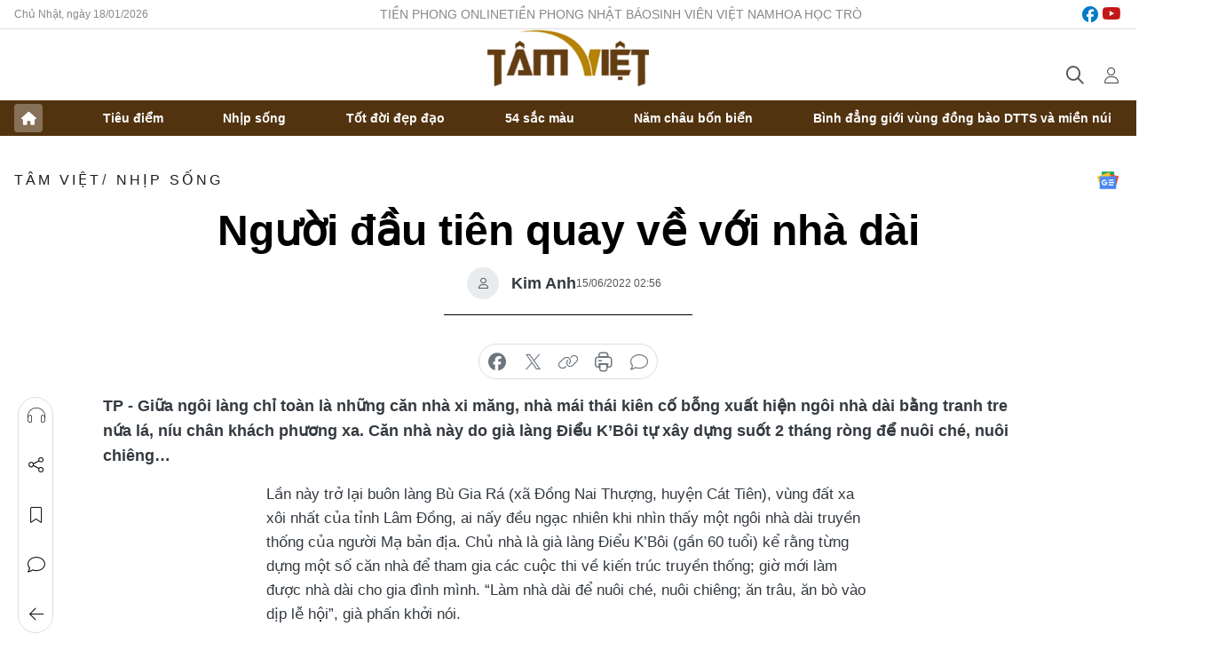

--- FILE ---
content_type: text/html;charset=utf-8
request_url: https://tamviet.tienphong.vn/nguoi-dau-tien-quay-ve-voi-nha-dai-post1446129.tpo
body_size: 13259
content:
<!DOCTYPE html> <html lang="vi" class="tamviet "> <head> <title>Người đầu tiên quay về với nhà dài | Báo điện tử Tiền Phong</title> <meta name="description" content="Giữa ngôi làng chỉ toàn là những căn nhà xi măng, nhà mái thái kiên cố bỗng xuất hiện ngôi nhà dài bằng tranh tre nứa lá, níu chân khách phương xa. Căn nhà này do già làng Điểu K’Bôi tự xây dựng suốt 2 tháng ròng để nuôi ché, nuôi chiêng…"/> <meta name="keywords" content="Người đầu tiên quay về với nhà dài,già làng"/> <meta name="news_keywords" content="Người đầu tiên quay về với nhà dài,già làng"/> <meta http-equiv="Content-Type" content="text/html; charset=utf-8" /> <meta http-equiv="X-UA-Compatible" content="IE=edge"/> <meta http-equiv="refresh" content="1800" /> <meta name="revisit-after" content="1 days" /> <meta name="viewport" content="width=device-width, initial-scale=1"> <meta http-equiv="content-language" content="vi" /> <meta name="format-detection" content="telephone=no"/> <meta name="format-detection" content="address=no"/> <meta name="apple-mobile-web-app-capable" content="yes"> <meta name="apple-mobile-web-app-status-bar-style" content="black"> <meta name="apple-mobile-web-app-title" content="Báo điện tử Tiền Phong"/> <meta name="referrer" content="no-referrer-when-downgrade"/> <link rel="shortcut icon" href="https://cdn.tienphong.vn/assets/web/styles/img/favicon-tv.jpg" type="image/x-icon" /> <link rel="preconnect" href="https://cdn.tienphong.vn"/> <link rel="dns-prefetch" href="https://cdn.tienphong.vn"/> <link rel="dns-prefetch" href="//www.google-analytics.com" /> <link rel="dns-prefetch" href="//www.googletagmanager.com" /> <link rel="dns-prefetch" href="//stc.za.zaloapp.com" /> <link rel="dns-prefetch" href="//fonts.googleapis.com" /> <script> var cmsConfig = { domainDesktop: 'https://tamviet.tienphong.vn', domainMobile: 'https://tamviet.tienphong.vn', domainApi: 'https://api.tienphong.vn', domainStatic: 'https://cdn.tienphong.vn', domainLog: 'https://log.tienphong.vn', googleAnalytics: 'G-0Z1MC7SXVQ', siteId: 1, pageType: 1, objectId: 1446129, adsZone: 402, allowAds: false, adsLazy: true, antiAdblock: true, }; if (window.location.protocol !== 'https:' && window.location.hostname.indexOf('tienphong.vn') !== -1) { window.location = 'https://' + window.location.hostname + window.location.pathname + window.location.hash; } var USER_AGENT=window.navigator&&window.navigator.userAgent||"",IS_MOBILE=/Android|webOS|iPhone|iPod|BlackBerry|Windows Phone|IEMobile|Mobile Safari|Opera Mini/i.test(USER_AGENT);function setCookie(e,o,i){var n=new Date,i=(n.setTime(n.getTime()+24*i*60*60*1e3),"expires="+n.toUTCString());document.cookie=e+"="+o+"; "+i+";path=/;"}function getCookie(e){var o=document.cookie.indexOf(e+"="),i=o+e.length+1;return!o&&e!==document.cookie.substring(0,e.length)||-1===o?null:(-1===(e=document.cookie.indexOf(";",i))&&(e=document.cookie.length),unescape(document.cookie.substring(i,e)))}; </script> <script> if(USER_AGENT && USER_AGENT.indexOf("facebot") <= 0 && USER_AGENT.indexOf("facebookexternalhit") <= 0) { var query = ''; var hash = ''; if (window.location.search) query = window.location.search; if (window.location.hash) hash = window.location.hash; var canonicalUrl = 'https://tamviet.tienphong.vn/nguoi-dau-tien-quay-ve-voi-nha-dai-post1446129.tpo' + query + hash ; var curUrl = decodeURIComponent(window.location.href); if(!location.port && canonicalUrl.startsWith("http") && curUrl != canonicalUrl){ window.location.replace(canonicalUrl); } } </script> <meta property="fb:app_id" content="398178286982123"/> <meta property="fb:pages" content="102790913161840"/> <meta name="author" content="Báo điện tử Tiền Phong" /> <meta name="copyright" content="Copyright © 2026 by Báo điện tử Tiền Phong" /> <meta name="RATING" content="GENERAL" /> <meta name="GENERATOR" content="Báo điện tử Tiền Phong" /> <meta content="Báo điện tử Tiền Phong" itemprop="sourceOrganization" name="source"/> <meta content="news" itemprop="genre" name="medium"/> <meta name="robots" content="noarchive, max-image-preview:large, index, follow" /> <meta name="GOOGLEBOT" content="noarchive, max-image-preview:large, index, follow" /> <link rel="canonical" href="https://tamviet.tienphong.vn/nguoi-dau-tien-quay-ve-voi-nha-dai-post1446129.tpo" /> <meta property="og:site_name" content="Báo điện tử Tiền Phong"/> <meta property="og:rich_attachment" content="true"/> <meta property="og:type" content="article"/> <meta property="og:url" content="https://tamviet.tienphong.vn/nguoi-dau-tien-quay-ve-voi-nha-dai-post1446129.tpo"/> <meta property="og:image" content="https://cdn.tienphong.vn/images/bdfc554ea35983ad68a96e0050b6e2cbf84715f20510122b9742e5fc4c3ff92113848b1d270217c3f779e8c84c6a326e8b26fedadef7bc22b449f4b3d00c605a8a502209250472e4b0481d57f6d563b6aa269266fc6a92250cf049763e9a33b4/1-nha-dai-cua-gia-dieu-k-boi-1267.jpg.webp"/> <meta property="og:image:width" content="1200"/> <meta property="og:image:height" content="630"/> <meta property="og:title" content="Người đầu tiên quay về với nhà dài "/> <meta property="og:description" content="Giữa ngôi làng chỉ toàn là những căn nhà xi măng, nhà mái thái kiên cố bỗng xuất hiện ngôi nhà dài bằng tranh tre nứa lá, níu chân khách phương xa. Căn nhà này do già làng Điểu K’Bôi tự xây dựng suốt 2 tháng ròng để nuôi ché, nuôi chiêng…"/> <meta name="twitter:card" value="summary"/> <meta name="twitter:url" content="https://tamviet.tienphong.vn/nguoi-dau-tien-quay-ve-voi-nha-dai-post1446129.tpo"/> <meta name="twitter:title" content="Người đầu tiên quay về với nhà dài "/> <meta name="twitter:description" content="Giữa ngôi làng chỉ toàn là những căn nhà xi măng, nhà mái thái kiên cố bỗng xuất hiện ngôi nhà dài bằng tranh tre nứa lá, níu chân khách phương xa. Căn nhà này do già làng Điểu K’Bôi tự xây dựng suốt 2 tháng ròng để nuôi ché, nuôi chiêng…"/> <meta name="twitter:image" content="https://cdn.tienphong.vn/images/bdfc554ea35983ad68a96e0050b6e2cbf84715f20510122b9742e5fc4c3ff92113848b1d270217c3f779e8c84c6a326e8b26fedadef7bc22b449f4b3d00c605a8a502209250472e4b0481d57f6d563b6aa269266fc6a92250cf049763e9a33b4/1-nha-dai-cua-gia-dieu-k-boi-1267.jpg.webp"/> <meta name="twitter:site" content="@Báo điện tử Tiền Phong"/> <meta name="twitter:creator" content="@Báo điện tử Tiền Phong"/> <meta property="article:publisher" content="https://www.facebook.com/www.tienphong.vn/" /> <meta property="article:tag" content="Người đầu tiên quay về với nhà dài,già làng"/> <meta property="article:section" content="TÂM VIỆT,Nhịp sống" /> <meta property="article:published_time" content="2022-06-15T09:56:22+0700"/> <meta property="article:modified_time" content="2022-06-15T09:56:22+0700"/> <script type="application/ld+json"> { "@context" : "https://schema.org", "@type" : "WebSite", "name": "Báo điện tử Tiền Phong", "url": "https://tamviet.tienphong.vn", "alternateName" : "Hoa học trò, chuyên trang của Báo điện tử Tiền Phong", "potentialAction": { "@type": "SearchAction", "target": { "@type": "EntryPoint", "urlTemplate": "https://tamviet.tienphong.vn/search/?q={search_term_string}" }, "query-input": "required name=search_term_string" } } </script> <script type="application/ld+json"> { "@context":"http://schema.org", "@type":"BreadcrumbList", "itemListElement":[ { "@type":"ListItem", "position":1, "item":{ "@id":"https://tamviet.tienphong.vn/tv-nhip-song/", "name":"Nhịp sống" } } ] } </script> <script type="application/ld+json"> { "@context": "http://schema.org", "@type": "NewsArticle", "mainEntityOfPage":{ "@type":"WebPage", "@id":"https://tamviet.tienphong.vn/nguoi-dau-tien-quay-ve-voi-nha-dai-post1446129.tpo" }, "headline": "Người đầu tiên quay về với nhà dài", "description": "Giữa ngôi làng chỉ toàn là những căn nhà xi măng, nhà mái thái kiên cố bỗng xuất hiện ngôi nhà dài bằng tranh tre nứa lá, níu chân khách phương xa. Căn nhà này do già làng Điểu K’Bôi tự xây dựng suốt 2 tháng ròng để nuôi ché, nuôi chiêng…", "image": { "@type": "ImageObject", "url": "https://cdn.tienphong.vn/images/bdfc554ea35983ad68a96e0050b6e2cbf84715f20510122b9742e5fc4c3ff92113848b1d270217c3f779e8c84c6a326e8b26fedadef7bc22b449f4b3d00c605a8a502209250472e4b0481d57f6d563b6aa269266fc6a92250cf049763e9a33b4/1-nha-dai-cua-gia-dieu-k-boi-1267.jpg.webp", "width" : 1200, "height" : 675 }, "datePublished": "2022-06-15T09:56:22+0700", "dateModified": "2022-06-15T09:56:22+0700", "author": { "@type": "Person", "name": "Kim Anh" }, "publisher": { "@type": "Organization", "name": "Báo điện tử Tiền Phong", "logo": { "@type": "ImageObject", "url": "https://cdn.tienphong.vn/assets/web/styles/img/tienphong-logo-2025.png" } } } </script> <link rel="preload" href="https://cdn.tienphong.vn/assets/web/styles/css/main.min-1.0.68.css" as="style"> <link rel="preload" href="https://cdn.tienphong.vn/assets/web/js/main.min-1.0.30.js" as="script"> <link rel="preload" href="https://cdn.tienphong.vn/assets/web/js/detail.min-1.0.19.js" as="script"> <link id="cms-style" rel="stylesheet" href="https://cdn.tienphong.vn/assets/web/styles/css/main.min-1.0.68.css"> <style>i.ic-live { background: url(http://cdn.tienphong.vn/assets/web/styles/img/liveicon-min.png) center 2px no-repeat; display: inline-block!important; background-size: contain; height: 24px; width: 48px;
} .ic-live::before { content: "";
} .rss-page li { list-style: square; margin-left: 30px;
} .rss-page li a { color: var(--primary);
} .rss-page ul ul { margin-bottom: inherit;
} .rss-page li li { list-style: circle;
} .hht .mega-menu .expand-wrapper .relate-website .tpo, .hht .mega-menu .relate-website-megamenu .tpo, .svvn .mega-menu .expand-wrapper .relate-website .tpo, .svvn .mega-menu .relate-website-megamenu .tpo { height: 30px;
} .hht .basic-box-13 .left .story:first-child .story__thumb img, .hht .basic-box-13 .right .story:first-child .story__thumb img { width: 670px;
} .hht #sdaWeb_SdaTop { padding-bottom: 20px;
}</style> <script type="text/javascript"> var _metaOgUrl = 'https://tamviet.tienphong.vn/nguoi-dau-tien-quay-ve-voi-nha-dai-post1446129.tpo'; var page_title = document.title; var tracked_url = window.location.pathname + window.location.search + window.location.hash; var cate_path = 'tv-nhip-song'; if (cate_path.length > 0) { tracked_url = "/" + cate_path + tracked_url; } </script> <script async="" src="https://www.googletagmanager.com/gtag/js?id=G-0Z1MC7SXVQ"></script> <script> window.dataLayer = window.dataLayer || []; function gtag(){dataLayer.push(arguments);} gtag('js', new Date()); gtag('config', 'G-0Z1MC7SXVQ', {page_path: tracked_url}); </script> <script>window.dataLayer = window.dataLayer || [];dataLayer.push({'pageCategory': '/tv\-nhip\-song'});</script> <script> window.dataLayer = window.dataLayer || []; dataLayer.push({ 'event': 'Pageview', 'articleId': '1446129', 'articleTitle': 'Người đầu tiên quay về với nhà dài ', 'articleCategory': 'TÂM VIỆT,Nhịp sống', 'articleAlowAds': false, 'articleAuthor': 'Kim Anh', 'articleType': 'detail', 'articleTags': 'Người đầu tiên quay về với nhà dài,già làng', 'articlePublishDate': '2022-06-15T09:56:22+0700', 'articleThumbnail': 'https://cdn.tienphong.vn/images/bdfc554ea35983ad68a96e0050b6e2cbf84715f20510122b9742e5fc4c3ff92113848b1d270217c3f779e8c84c6a326e8b26fedadef7bc22b449f4b3d00c605a8a502209250472e4b0481d57f6d563b6aa269266fc6a92250cf049763e9a33b4/1-nha-dai-cua-gia-dieu-k-boi-1267.jpg.webp', 'articleShortUrl': 'https://tamviet.tienphong.vn/nguoi-dau-tien-quay-ve-voi-nha-dai-post1446129.tpo', 'articleFullUrl': 'https://tamviet.tienphong.vn/nguoi-dau-tien-quay-ve-voi-nha-dai-post1446129.tpo', }); </script> <script> window.dataLayer = window.dataLayer || []; dataLayer.push({'articleAuthor': 'Kim Anh', 'articleAuthorID': '0'}); </script> <script type='text/javascript'> gtag('event', 'article_page',{ 'articleId': '1446129', 'articleTitle': 'Người đầu tiên quay về với nhà dài ', 'articleCategory': 'TÂM VIỆT,Nhịp sống', 'articleAlowAds': false, 'articleAuthor': 'Kim Anh', 'articleType': 'detail', 'articleTags': 'Người đầu tiên quay về với nhà dài,già làng', 'articlePublishDate': '2022-06-15T09:56:22+0700', 'articleThumbnail': 'https://cdn.tienphong.vn/images/bdfc554ea35983ad68a96e0050b6e2cbf84715f20510122b9742e5fc4c3ff92113848b1d270217c3f779e8c84c6a326e8b26fedadef7bc22b449f4b3d00c605a8a502209250472e4b0481d57f6d563b6aa269266fc6a92250cf049763e9a33b4/1-nha-dai-cua-gia-dieu-k-boi-1267.jpg.webp', 'articleShortUrl': 'https://tamviet.tienphong.vn/nguoi-dau-tien-quay-ve-voi-nha-dai-post1446129.tpo', 'articleFullUrl': 'https://tamviet.tienphong.vn/nguoi-dau-tien-quay-ve-voi-nha-dai-post1446129.tpo', }); </script> </head> <body class=" detail-page "> <div id="sdaWeb_SdaMasthead" class="rennab banner-top" data-platform="1" data-position="Web_SdaMasthead" style="display:none"> </div> <header class="site-header"> <div class="top-wrapper"> <div class="container"> <span class="time" id="today"></span> <div class="relate-website"> <a href="https://tienphong.vn" class="website tpo" target="_blank" rel="nofollow" title="Tiền Phong Online">Tiền Phong Online</a> <a href="https://tienphong.vn/nhat-bao/" class="website tpo" title="Tiền Phong Nhật báo" target="_blank" rel="nofollow">Tiền Phong Nhật báo</a> <a href="https://svvn.tienphong.vn" class="website svvn" target="_blank" rel="nofollow" title="Sinh viên Việt Nam">Sinh viên Việt Nam</a> <a href="https://hoahoctro.tienphong.vn" class="website hht" target="_blank" rel="nofollow" title="Hoa Học trò">Hoa Học trò</a> </div> <div class="lang-social"> <div class="social"> <a href="https://www.facebook.com/www.tienphong.vn/" target="_blank" rel="nofollow" title="facebook"> <i class="ic-facebook"></i> </a> <a href="https://www.youtube.com/channel/UCtalnZVcscFoCo4lrpa37CA" target="_blank" rel="nofollow" title="youtube"> <i class="ic-youtube"></i> </a> </div> </div> </div> </div> <div class="main-wrapper"> <div class="container"> <h3><a class="logo" href="/" title="Báo điện tử Tiền Phong">Báo điện tử Tiền Phong</a></h3> <div class="search-wrapper"> <span class="ic-search"></span> <div class="search-form"> <input class="form-control txtsearch" placeholder="Tìm kiếm"> <i class="ic-close"></i> </div> </div> <div class="user" id="userprofile"> <span class="ic-user"></span> </div> </div> </div> <div class="navigation-wrapper"> <div class="container"> <ul class="menu"> <li><a href="/" class="home" title="Trang chủ">Trang chủ</a></li> <li> <a class="text" href="https://tamviet.tienphong.vn/tv-tieu-diem/" title="Tiêu điểm">Tiêu điểm</a> </li> <li> <a class="text" href="https://tamviet.tienphong.vn/tv-nhip-song/" title="Nhịp sống">Nhịp sống</a> </li> <li> <a class="text" href="https://tamviet.tienphong.vn/tv-tot-doi-dep-dao/" title="Tốt đời đẹp đạo">Tốt đời đẹp đạo</a> </li> <li> <a class="text" href="https://tamviet.tienphong.vn/tv-54-mau-sac/" title="54 sắc màu">54 sắc màu</a> </li> <li> <a class="text" href="https://tamviet.tienphong.vn/tv-nam-chau-bon-bien/" title="Năm châu bốn biển">Năm châu bốn biển</a> </li> <li> <a class="text" href="https://tamviet.tienphong.vn/binh-dang-gioi-vung-dong-bao-dtts-va-mien-nui/" title="Bình đẳng giới vùng đồng bào DTTS và miền núi">Bình đẳng giới vùng đồng bào DTTS và miền núi</a> </li> </ul> </div> </div> </header> <div class="site-body"> <div id="sdaWeb_SdaBackground" class="rennab " data-platform="1" data-position="Web_SdaBackground" style="display:none"> </div> <div class="container"> <div id="sdaWeb_SdaArticeTop" class="rennab " data-platform="1" data-position="Web_SdaArticeTop" style="display:none"> </div> <div class="article"> <div class="breadcrumb breadcrumb-detail"> <h2 class="main"> <a href="https://tamviet.tienphong.vn/" title="TÂM VIỆT">TÂM VIỆT</a> </h2> <h2 class="main"> <a href="https://tamviet.tienphong.vn/tv-nhip-song/" title="Nhịp sống" class="active">Nhịp sống</a> </h2> </div> <a href="https://news.google.com/publications/CAAiEF9pVTo7tHQ-AT_ZBUo_100qFAgKIhBfaVU6O7R0PgE_2QVKP9dN?hl=vi&gl=VN&ceid=VN:vi" class="img-ggnews" target="_blank" title="Google News">Google News</a> <div class="article__header"> <h1 class="article__title cms-title"> Người đầu tiên quay về với nhà dài </h1> <div class="article__meta"> <div class="wrap-author"> <div class="author"> <span class="thumb"> </span> Kim Anh </div> </div> <time class="time" datetime="2022-06-15T09:56:22+0700" data-time="1655261782" data-friendly="false">15/06/2022 09:56</time> <meta class="cms-date" itemprop="datePublished" content="2022-06-15T09:56:22+0700"> </div> </div> <div class="features article__social"> <a href="#tts" title="Nghe"> <i class="ic-hear"></i>Nghe </a> <a href="javascript:void(0);" class="item" title="Chia sẻ" data-href="https://tamviet.tienphong.vn/nguoi-dau-tien-quay-ve-voi-nha-dai-post1446129.tpo" data-rel="facebook"> <i class="ic-share"></i>Chia sẻ </a> <a href="javascript:void(0);" class="sendbookmark hidden" onclick="ME.sendBookmark(this, 1446129);" data-id="1446129" title="Lưu bài viết"> <i class="ic-bookmark"></i>Lưu tin </a> <a href="#comment1446129" title="Bình luận"> <i class="ic-feedback"></i>Bình luận </a> <a href="https://tamviet.tienphong.vn/tv-nhip-song/" title="Trở về"> <i class="ic-leftLong"></i>Trở về </a> </div> <div class="audio-social"> <div class="social article__social"> <a href="javascript:void(0);" class="item fb" data-href="https://tamviet.tienphong.vn/nguoi-dau-tien-quay-ve-voi-nha-dai-post1446129.tpo" data-rel="facebook" title="Facebook"> <i class="ic-facebook"></i>chia sẻ </a> <a href="javascript:void(0);" class="item twitterX" data-href="https://tamviet.tienphong.vn/nguoi-dau-tien-quay-ve-voi-nha-dai-post1446129.tpo" data-rel="twitter" title="Twitter"> <i class="ic-twitterX"></i>chia sẻ </a> <a href="javascript:void(0);" class="item link" data-href="https://tamviet.tienphong.vn/nguoi-dau-tien-quay-ve-voi-nha-dai-post1446129.tpo" data-rel="copy" title="Copy link"> <i class="ic-link"></i>copy link </a> <a href="javascript:void(0);" class="printer sendprint" title="In bài viết"> <i class="ic-printer"></i>in báo </a> <a href="#comment1446129" class="comment" title="Bình luận"> <i class="ic-feedback"></i>bình luận </a> </div> </div> <div class="article__sapo cms-desc"> TP - Giữa ngôi làng chỉ toàn là những căn nhà xi măng, nhà mái thái kiên cố bỗng xuất hiện ngôi nhà dài bằng tranh tre nứa lá, níu chân khách phương xa. Căn nhà này do già làng Điểu K’Bôi tự xây dựng suốt 2 tháng ròng để nuôi ché, nuôi chiêng…
</div> <div id="sdaWeb_SdaArticleAfterSapo" class="rennab " data-platform="1" data-position="Web_SdaArticleAfterSapo" style="display:none"> </div> <div class="article__body zce-content-body cms-body" itemprop="articleBody"> <p>Lần này trở lại buôn làng Bù Gia Rá (xã Đồng Nai Thượng, huyện Cát Tiên), vùng đất xa xôi nhất của tỉnh Lâm Đồng, ai nấy đều ngạc nhiên khi nhìn thấy một ngôi nhà dài truyền thống của người Mạ bản địa. Chủ nhà là già làng Điểu K’Bôi (gần 60 tuổi) kể rằng từng dựng một số căn nhà để tham gia các cuộc thi về kiến trúc truyền thống; giờ mới làm được nhà dài cho gia đình mình. “Làm nhà dài để nuôi ché, nuôi chiêng; ăn trâu, ăn bò vào dịp lễ hội”, già phấn khởi nói.</p>
<div class="notebox ncenter cms-note" align="center"> <p>UBND xã Đồng Nai Thượng cho biết, hơn 90% dân số trong xã là người Mạ, nhưng kiến trúc nhà dài bản địa dần mai một rồi bị thay thế hoàn toàn bằng nhà xây, nhà gỗ hiện đại. Lâu lắm rồi mới có người làm nhà theo lối truyền thống. Thời gian tới, xã sẽ dựng thêm một số căn nhà dài nữa để quảng bá văn hóa của người Mạ với du khách.</p>
</div>
<p>Nhà dài được dựng cạnh căn nhà gỗ mà gia đình già K’Bôi sinh sống lâu nay. Nhà làm hoàn toàn từ vật liệu tự nhiên sẵn có trong rừng hoặc vườn nhà như lồ ô, cỏ tranh, dây mây… không có bất cứ vật dụng nào bằng sắt thép hay chất kết dính không mang tính tự nhiên. Sàn nhà cách mặt đất khoảng 0,5m; cột và xà nhà được đặt chồng lên nhau, hoặc ghép mấu vào nhau rất trùng khít theo dạng ngàm chứ không hề đóng đinh. Cột kèo được kết nối với nhau bằng sợi mây cực kỳ bền chắc. Việc chằng chéo sợi dây rất khéo léo tạo nên những đường nét như hoa văn trang trí khiến cột kèo thêm đẹp.</p>
<table class="picture" align="center"> <tbody> <tr> <td class="pic"><img data-image-id="3207677" src="[data-uri]" data-width="1564" data-height="1008" class="lazyload cms-photo" data-large-src="https://cdn.tienphong.vn/images/8e202a7ebe082e7e6288a4a0247abd7562013c5781a55280ecb18b6bbfcbb27aa32d64d7ad7ed44462b88711442d7df5e1901080cf8ae59e7e208e454616c3197d2331a6c6688f7e41ca154eeef88b7f/1-nha-dai-cua-gia-dieu-k-boi-1267.jpg" data-src="https://cdn.tienphong.vn/images/814b5533c866dc3540018a126103e93562013c5781a55280ecb18b6bbfcbb27aa32d64d7ad7ed44462b88711442d7df5e1901080cf8ae59e7e208e454616c3197d2331a6c6688f7e41ca154eeef88b7f/1-nha-dai-cua-gia-dieu-k-boi-1267.jpg" alt="Nhà dài của già Điểu K’Bôi" title="Nhà dài của già Điểu K’Bôi" width="1390" height="895"></td> </tr> <tr> <td class="caption"> <p>Nhà dài của già Điểu K’Bôi</p></td> </tr> </tbody>
</table>
<p>Già Điểu K’Bôi cho biết phải mất 2 tháng mới hoàn thành căn nhà dài bằng 3 sải tay này. Đến thời điểm thích hợp sẽ kéo dài ngôi nhà này thành 6 sải, 9 sải tay hoặc hơn thế nữa. “Nhà dài truyền thống của người Mạ là nơi cư trú của nhiều thành viên trong dòng tộc. Mỗi khi con cháu kết hôn, nhà dài của cha ông lại được nối thêm ra, có khi dài hàng chục mét với nhiều thế hệ cùng quây quần chung sống”, nhà dân tộc học Đinh Thị Nga cho biết.</p>
<p>Đưa khách đi tham quan bộ chiêng 6 và nhiều chiếc gùi đẹp treo trên vách cùng dàn chóe cổ quý hiếm trên sàn, già K’Bôi bộc bạch: Mình làm cái nhà này để nuôi cái chóe, cái chiêng vì chúng không thể “sống” trong những căn nhà xi măng, cốt sắt. Không có nhà dài thì tiếng chiêng, tiếng khèn m’buốt cũng trở nên lạc lõng và không có bếp lửa ấm đêm rừng để người già ngồi kể chuyện Khan, hát câu N’rí khuyên răn con cháu; trai gái hát giao duyên Yalyău, Tầmpớt...</p>
<p>Người làng cho biết, K’Bôi có năng khiếu âm nhạc và yêu văn hóa truyền thống. Từ khi còn là cậu bé, K’Bôi đã tham gia thổi khèn, đánh cồng chiêng tại các lễ hội. Hiện già không chỉ thông thạo các điệu thức trình diễn cồng chiêng, các bài chiêng cổ, các bài cúng trong lễ hội mà còn có khả năng chỉnh chiêng, kỹ năng mà rất ít nghệ nhân làm được.</p> <div id="sdaWeb_SdaArticleAfterBody" class="rennab " data-platform="1" data-position="Web_SdaArticleAfterBody" style="display:none"> </div> </div> <div class="article-footer"> <div class="article__author"> <span class="name">Kim Anh</span> </div> <div class="article__tag"> <a href="https://tamviet.tienphong.vn/tu-khoa.tpo?q=Người đầu tiên quay về với nhà dài" title="Người đầu tiên quay về với nhà dài">#Người đầu tiên quay về với nhà dài</a> <a href="https://tamviet.tienphong.vn/tu-khoa/gia-lang-tag336031.tpo" title="già làng">#già làng</a> </div> <div id="sdaWeb_SdaArticleAfterTag" class="rennab " data-platform="1" data-position="Web_SdaArticleAfterTag" style="display:none"> </div> <div class="wrap-comment" id="comment1446129" data-id="1446129" data-type="20"></div> <div id="sdaWeb_SdaArticleAfterComment" class="rennab " data-platform="1" data-position="Web_SdaArticleAfterComment" style="display:none"> </div> </div> </div> <div class="col size-300"> <div class="main-col content-col"> <div id="sdaWeb_SdaArticleAfterBody1" class="rennab " data-platform="1" data-position="Web_SdaArticleAfterBody1" style="display:none"> </div> <div class="basic-box-9"> <h3 class="box-heading"> <a href="https://tamviet.tienphong.vn/tv-nhip-song/" title="Nhịp sống" class="title"> Cùng chuyên mục </a> </h3> <div class="box-content content-list" data-source="hht-recommendation-402"> <article class="story" data-id="1746706"> <figure class="story__thumb"> <a class="cms-link" href="https://tamviet.tienphong.vn/vi-than-may-man-cua-nguoi-mnong-post1746706.tpo" title="Vị thần may mắn của người M’nông "> <img class="lazyload" src="[data-uri]" data-src="https://cdn.tienphong.vn/images/35f1b18191b4f1c3f3659b8aee9d6a25af486bf984830508a61a54a352c80b24e74af129b6683d2c1c76120f38846a4f3dec02f8d7830e55191c386f8627f2cf05745bf6a6c78ab0f8d083733f2f2d61/anh-3-51-5761.jpeg.webp" data-srcset="https://cdn.tienphong.vn/images/35f1b18191b4f1c3f3659b8aee9d6a25af486bf984830508a61a54a352c80b24e74af129b6683d2c1c76120f38846a4f3dec02f8d7830e55191c386f8627f2cf05745bf6a6c78ab0f8d083733f2f2d61/anh-3-51-5761.jpeg.webp 1x, https://cdn.tienphong.vn/images/189ede0d33777d8c0e44ea36dc06fe55af486bf984830508a61a54a352c80b24e74af129b6683d2c1c76120f38846a4f3dec02f8d7830e55191c386f8627f2cf05745bf6a6c78ab0f8d083733f2f2d61/anh-3-51-5761.jpeg.webp 2x" alt="Thầy cúng đọc lời khấn gửi đến thần bếp, thần lửa"> <noscript><img src="https://cdn.tienphong.vn/images/35f1b18191b4f1c3f3659b8aee9d6a25af486bf984830508a61a54a352c80b24e74af129b6683d2c1c76120f38846a4f3dec02f8d7830e55191c386f8627f2cf05745bf6a6c78ab0f8d083733f2f2d61/anh-3-51-5761.jpeg.webp" srcset="https://cdn.tienphong.vn/images/35f1b18191b4f1c3f3659b8aee9d6a25af486bf984830508a61a54a352c80b24e74af129b6683d2c1c76120f38846a4f3dec02f8d7830e55191c386f8627f2cf05745bf6a6c78ab0f8d083733f2f2d61/anh-3-51-5761.jpeg.webp 1x, https://cdn.tienphong.vn/images/189ede0d33777d8c0e44ea36dc06fe55af486bf984830508a61a54a352c80b24e74af129b6683d2c1c76120f38846a4f3dec02f8d7830e55191c386f8627f2cf05745bf6a6c78ab0f8d083733f2f2d61/anh-3-51-5761.jpeg.webp 2x" alt="Thầy cúng đọc lời khấn gửi đến thần bếp, thần lửa" class="image-fallback"></noscript> </a> </figure> <h2 class="story__heading" data-tracking="1746706"> <a class="cms-link " href="https://tamviet.tienphong.vn/vi-than-may-man-cua-nguoi-mnong-post1746706.tpo" title="Vị thần may mắn của người M’nông "> Vị thần may mắn của người M’nông </a> </h2> </article> <article class="story" data-id="1688172"> <figure class="story__thumb"> <a class="cms-link" href="https://tamviet.tienphong.vn/chung-tay-gin-giu-nghe-dan-lat-thu-cong-post1688172.tpo" title="Chung tay gìn giữ nghề đan lát thủ công"> <img class="lazyload" src="[data-uri]" data-src="https://cdn.tienphong.vn/images/35f1b18191b4f1c3f3659b8aee9d6a2552fff0b57fbbb791e694afc22a6ae0d8ef85edf0458936a35ae4b8319c91a4988ba03d4ca1b3daa410733d1ba791a6a61ea002e45c9afa9fc743440c32756fe0/jpg-0089-9568.jpg.webp" data-srcset="https://cdn.tienphong.vn/images/35f1b18191b4f1c3f3659b8aee9d6a2552fff0b57fbbb791e694afc22a6ae0d8ef85edf0458936a35ae4b8319c91a4988ba03d4ca1b3daa410733d1ba791a6a61ea002e45c9afa9fc743440c32756fe0/jpg-0089-9568.jpg.webp 1x, https://cdn.tienphong.vn/images/189ede0d33777d8c0e44ea36dc06fe5552fff0b57fbbb791e694afc22a6ae0d8ef85edf0458936a35ae4b8319c91a4988ba03d4ca1b3daa410733d1ba791a6a61ea002e45c9afa9fc743440c32756fe0/jpg-0089-9568.jpg.webp 2x" alt="Cụ Vành (đeo kính ngồi giữa) truyền nghề đan lát cho thế hệ sau "> <noscript><img src="https://cdn.tienphong.vn/images/35f1b18191b4f1c3f3659b8aee9d6a2552fff0b57fbbb791e694afc22a6ae0d8ef85edf0458936a35ae4b8319c91a4988ba03d4ca1b3daa410733d1ba791a6a61ea002e45c9afa9fc743440c32756fe0/jpg-0089-9568.jpg.webp" srcset="https://cdn.tienphong.vn/images/35f1b18191b4f1c3f3659b8aee9d6a2552fff0b57fbbb791e694afc22a6ae0d8ef85edf0458936a35ae4b8319c91a4988ba03d4ca1b3daa410733d1ba791a6a61ea002e45c9afa9fc743440c32756fe0/jpg-0089-9568.jpg.webp 1x, https://cdn.tienphong.vn/images/189ede0d33777d8c0e44ea36dc06fe5552fff0b57fbbb791e694afc22a6ae0d8ef85edf0458936a35ae4b8319c91a4988ba03d4ca1b3daa410733d1ba791a6a61ea002e45c9afa9fc743440c32756fe0/jpg-0089-9568.jpg.webp 2x" alt="Cụ Vành (đeo kính ngồi giữa) truyền nghề đan lát cho thế hệ sau " class="image-fallback"></noscript> </a> </figure> <h2 class="story__heading" data-tracking="1688172"> <a class="cms-link " href="https://tamviet.tienphong.vn/chung-tay-gin-giu-nghe-dan-lat-thu-cong-post1688172.tpo" title="Chung tay gìn giữ nghề đan lát thủ công"> Chung tay gìn giữ nghề đan lát thủ công </a> </h2> </article> <article class="story" data-id="1611359"> <figure class="story__thumb"> <a class="cms-link" href="https://tamviet.tienphong.vn/an-tuong-nhung-chuyen-xe-ngua-dem-xuan-da-lat-post1611359.tpo" title="Ấn tượng những chuyến xe ngựa đêm xuân Đà Lạt "> <img class="lazyload" src="[data-uri]" data-src="https://cdn.tienphong.vn/images/35f1b18191b4f1c3f3659b8aee9d6a25e2b429365b471de234293bf75eeec0cf232efc02e93634fce197fd53ce33515f1bffa61994aee305599e85ffd4e9bacd/a10-872.jpg.webp" data-srcset="https://cdn.tienphong.vn/images/35f1b18191b4f1c3f3659b8aee9d6a25e2b429365b471de234293bf75eeec0cf232efc02e93634fce197fd53ce33515f1bffa61994aee305599e85ffd4e9bacd/a10-872.jpg.webp 1x, https://cdn.tienphong.vn/images/189ede0d33777d8c0e44ea36dc06fe55e2b429365b471de234293bf75eeec0cf232efc02e93634fce197fd53ce33515f1bffa61994aee305599e85ffd4e9bacd/a10-872.jpg.webp 2x" alt="Ấn tượng những chuyến xe ngựa đêm xuân Đà Lạt "> <noscript><img src="https://cdn.tienphong.vn/images/35f1b18191b4f1c3f3659b8aee9d6a25e2b429365b471de234293bf75eeec0cf232efc02e93634fce197fd53ce33515f1bffa61994aee305599e85ffd4e9bacd/a10-872.jpg.webp" srcset="https://cdn.tienphong.vn/images/35f1b18191b4f1c3f3659b8aee9d6a25e2b429365b471de234293bf75eeec0cf232efc02e93634fce197fd53ce33515f1bffa61994aee305599e85ffd4e9bacd/a10-872.jpg.webp 1x, https://cdn.tienphong.vn/images/189ede0d33777d8c0e44ea36dc06fe55e2b429365b471de234293bf75eeec0cf232efc02e93634fce197fd53ce33515f1bffa61994aee305599e85ffd4e9bacd/a10-872.jpg.webp 2x" alt="Ấn tượng những chuyến xe ngựa đêm xuân Đà Lạt " class="image-fallback"></noscript> </a> </figure> <h2 class="story__heading" data-tracking="1611359"> <a class="cms-link " href="https://tamviet.tienphong.vn/an-tuong-nhung-chuyen-xe-ngua-dem-xuan-da-lat-post1611359.tpo" title="Ấn tượng những chuyến xe ngựa đêm xuân Đà Lạt "> Ấn tượng những chuyến xe ngựa đêm xuân Đà Lạt </a> </h2> </article> <article class="story" data-id="1606535"> <figure class="story__thumb"> <a class="cms-link" href="https://tamviet.tienphong.vn/bv-mat-sai-gon-song-han-bv-da-khoa-sai-gon-tam-ky-ky-hop-tac-voi-hoi-nguoi-cao-tuoi-quang-nam-post1606535.tpo" title="BV Mắt Sài Gòn Sông Hàn, BV Đa Khoa Sài Gòn Tam Kỳ ký hợp tác với Hội người cao tuổi Quảng Nam"> <img class="lazyload" src="[data-uri]" data-src="https://cdn.tienphong.vn/images/35f1b18191b4f1c3f3659b8aee9d6a25ff90673d1e1e3cb505a6c7bec782e22f13d8689f009b56e861cff06f6b4aa2a8957071d249a8dee022687af6c0a29858/image001-9114.png.webp" data-srcset="https://cdn.tienphong.vn/images/35f1b18191b4f1c3f3659b8aee9d6a25ff90673d1e1e3cb505a6c7bec782e22f13d8689f009b56e861cff06f6b4aa2a8957071d249a8dee022687af6c0a29858/image001-9114.png.webp 1x, https://cdn.tienphong.vn/images/189ede0d33777d8c0e44ea36dc06fe55ff90673d1e1e3cb505a6c7bec782e22f13d8689f009b56e861cff06f6b4aa2a8957071d249a8dee022687af6c0a29858/image001-9114.png.webp 2x" alt="BV Mắt Sài Gòn Sông Hàn, BV Đa Khoa Sài Gòn Tam Kỳ ký hợp tác với Hội người cao tuổi Quảng Nam"> <noscript><img src="https://cdn.tienphong.vn/images/35f1b18191b4f1c3f3659b8aee9d6a25ff90673d1e1e3cb505a6c7bec782e22f13d8689f009b56e861cff06f6b4aa2a8957071d249a8dee022687af6c0a29858/image001-9114.png.webp" srcset="https://cdn.tienphong.vn/images/35f1b18191b4f1c3f3659b8aee9d6a25ff90673d1e1e3cb505a6c7bec782e22f13d8689f009b56e861cff06f6b4aa2a8957071d249a8dee022687af6c0a29858/image001-9114.png.webp 1x, https://cdn.tienphong.vn/images/189ede0d33777d8c0e44ea36dc06fe55ff90673d1e1e3cb505a6c7bec782e22f13d8689f009b56e861cff06f6b4aa2a8957071d249a8dee022687af6c0a29858/image001-9114.png.webp 2x" alt="BV Mắt Sài Gòn Sông Hàn, BV Đa Khoa Sài Gòn Tam Kỳ ký hợp tác với Hội người cao tuổi Quảng Nam" class="image-fallback"></noscript> </a> </figure> <h2 class="story__heading" data-tracking="1606535"> <a class="cms-link " href="https://tamviet.tienphong.vn/bv-mat-sai-gon-song-han-bv-da-khoa-sai-gon-tam-ky-ky-hop-tac-voi-hoi-nguoi-cao-tuoi-quang-nam-post1606535.tpo" title="BV Mắt Sài Gòn Sông Hàn, BV Đa Khoa Sài Gòn Tam Kỳ ký hợp tác với Hội người cao tuổi Quảng Nam"> BV Mắt Sài Gòn Sông Hàn, BV Đa Khoa Sài Gòn Tam Kỳ ký hợp tác với Hội người cao tuổi Quảng Nam </a> </h2> </article> <article class="story" data-id="1605652"> <figure class="story__thumb"> <a class="cms-link" href="https://tamviet.tienphong.vn/benh-vien-mat-sai-gon-song-han-ky-hop-tac-voi-hoi-nguoi-cao-tuoi-thanh-pho-hoi-an-post1605652.tpo" title="Bệnh viện mắt Sài Gòn Sông Hàn ký hợp tác với hội người cao tuổi thành phố Hội An "> <img class="lazyload" src="[data-uri]" data-src="https://cdn.tienphong.vn/images/35f1b18191b4f1c3f3659b8aee9d6a25ff90673d1e1e3cb505a6c7bec782e22f34ee2522c653fe341b6cb9764a294c5219d94f5512ce887ee459e0c7a9628027/image001-8438.jpg.webp" data-srcset="https://cdn.tienphong.vn/images/35f1b18191b4f1c3f3659b8aee9d6a25ff90673d1e1e3cb505a6c7bec782e22f34ee2522c653fe341b6cb9764a294c5219d94f5512ce887ee459e0c7a9628027/image001-8438.jpg.webp 1x, https://cdn.tienphong.vn/images/189ede0d33777d8c0e44ea36dc06fe55ff90673d1e1e3cb505a6c7bec782e22f34ee2522c653fe341b6cb9764a294c5219d94f5512ce887ee459e0c7a9628027/image001-8438.jpg.webp 2x" alt="Bệnh viện mắt Sài Gòn Sông Hàn ký hợp tác với hội người cao tuổi thành phố Hội An "> <noscript><img src="https://cdn.tienphong.vn/images/35f1b18191b4f1c3f3659b8aee9d6a25ff90673d1e1e3cb505a6c7bec782e22f34ee2522c653fe341b6cb9764a294c5219d94f5512ce887ee459e0c7a9628027/image001-8438.jpg.webp" srcset="https://cdn.tienphong.vn/images/35f1b18191b4f1c3f3659b8aee9d6a25ff90673d1e1e3cb505a6c7bec782e22f34ee2522c653fe341b6cb9764a294c5219d94f5512ce887ee459e0c7a9628027/image001-8438.jpg.webp 1x, https://cdn.tienphong.vn/images/189ede0d33777d8c0e44ea36dc06fe55ff90673d1e1e3cb505a6c7bec782e22f34ee2522c653fe341b6cb9764a294c5219d94f5512ce887ee459e0c7a9628027/image001-8438.jpg.webp 2x" alt="Bệnh viện mắt Sài Gòn Sông Hàn ký hợp tác với hội người cao tuổi thành phố Hội An " class="image-fallback"></noscript> </a> </figure> <h2 class="story__heading" data-tracking="1605652"> <a class="cms-link " href="https://tamviet.tienphong.vn/benh-vien-mat-sai-gon-song-han-ky-hop-tac-voi-hoi-nguoi-cao-tuoi-thanh-pho-hoi-an-post1605652.tpo" title="Bệnh viện mắt Sài Gòn Sông Hàn ký hợp tác với hội người cao tuổi thành phố Hội An "> Bệnh viện mắt Sài Gòn Sông Hàn ký hợp tác với hội người cao tuổi thành phố Hội An </a> </h2> </article> <article class="story" data-id="1600771"> <figure class="story__thumb"> <a class="cms-link" href="https://tamviet.tienphong.vn/tai-hien-le-ban-soc-trieu-nguyen-trong-ngay-dau-nam-2024-post1600771.tpo" title="Tái hiện lễ Ban sóc triều Nguyễn trong ngày đầu năm 2024"> <img class="lazyload" src="[data-uri]" data-src="https://cdn.tienphong.vn/images/35f1b18191b4f1c3f3659b8aee9d6a2523c310cb7b297b5a3abd4bf792e8bcbbc56af6db6b4bb686eb96cb50a377853e7d142a05854c56b2aa2d028ca1a4800e/bia-251.jpg.webp" data-srcset="https://cdn.tienphong.vn/images/35f1b18191b4f1c3f3659b8aee9d6a2523c310cb7b297b5a3abd4bf792e8bcbbc56af6db6b4bb686eb96cb50a377853e7d142a05854c56b2aa2d028ca1a4800e/bia-251.jpg.webp 1x, https://cdn.tienphong.vn/images/189ede0d33777d8c0e44ea36dc06fe5523c310cb7b297b5a3abd4bf792e8bcbbc56af6db6b4bb686eb96cb50a377853e7d142a05854c56b2aa2d028ca1a4800e/bia-251.jpg.webp 2x" alt="Tái hiện lễ Ban sóc triều Nguyễn trong ngày đầu năm 2024"> <noscript><img src="https://cdn.tienphong.vn/images/35f1b18191b4f1c3f3659b8aee9d6a2523c310cb7b297b5a3abd4bf792e8bcbbc56af6db6b4bb686eb96cb50a377853e7d142a05854c56b2aa2d028ca1a4800e/bia-251.jpg.webp" srcset="https://cdn.tienphong.vn/images/35f1b18191b4f1c3f3659b8aee9d6a2523c310cb7b297b5a3abd4bf792e8bcbbc56af6db6b4bb686eb96cb50a377853e7d142a05854c56b2aa2d028ca1a4800e/bia-251.jpg.webp 1x, https://cdn.tienphong.vn/images/189ede0d33777d8c0e44ea36dc06fe5523c310cb7b297b5a3abd4bf792e8bcbbc56af6db6b4bb686eb96cb50a377853e7d142a05854c56b2aa2d028ca1a4800e/bia-251.jpg.webp 2x" alt="Tái hiện lễ Ban sóc triều Nguyễn trong ngày đầu năm 2024" class="image-fallback"></noscript> </a> </figure> <h2 class="story__heading" data-tracking="1600771"> <a class="cms-link " href="https://tamviet.tienphong.vn/tai-hien-le-ban-soc-trieu-nguyen-trong-ngay-dau-nam-2024-post1600771.tpo" title="Tái hiện lễ Ban sóc triều Nguyễn trong ngày đầu năm 2024"> <i class="ic-photo"></i> Tái hiện lễ Ban sóc triều Nguyễn trong ngày đầu năm 2024 </a> </h2> </article> <article class="story" data-id="1600213"> <figure class="story__thumb"> <a class="cms-link" href="https://tamviet.tienphong.vn/thu-tuong-tang-bang-khen-hiep-si-dai-thanh-gia-le-duc-thinh-post1600213.tpo" title="Thủ tướng tặng bằng khen Hiệp sĩ Đại Thánh giá Lê Đức Thịnh"> <img class="lazyload" src="[data-uri]" data-src="https://cdn.tienphong.vn/images/[base64]/z5020485677370-24d02ac0240fe46103d1711c2fcb8eb9-9772.jpg.webp" data-srcset="https://cdn.tienphong.vn/images/[base64]/z5020485677370-24d02ac0240fe46103d1711c2fcb8eb9-9772.jpg.webp 1x, https://cdn.tienphong.vn/images/[base64]/z5020485677370-24d02ac0240fe46103d1711c2fcb8eb9-9772.jpg.webp 2x" alt="Thủ tướng tặng bằng khen Hiệp sĩ Đại Thánh giá Lê Đức Thịnh"> <noscript><img src="https://cdn.tienphong.vn/images/[base64]/z5020485677370-24d02ac0240fe46103d1711c2fcb8eb9-9772.jpg.webp" srcset="https://cdn.tienphong.vn/images/[base64]/z5020485677370-24d02ac0240fe46103d1711c2fcb8eb9-9772.jpg.webp 1x, https://cdn.tienphong.vn/images/[base64]/z5020485677370-24d02ac0240fe46103d1711c2fcb8eb9-9772.jpg.webp 2x" alt="Thủ tướng tặng bằng khen Hiệp sĩ Đại Thánh giá Lê Đức Thịnh" class="image-fallback"></noscript> </a> </figure> <h2 class="story__heading" data-tracking="1600213"> <a class="cms-link " href="https://tamviet.tienphong.vn/thu-tuong-tang-bang-khen-hiep-si-dai-thanh-gia-le-duc-thinh-post1600213.tpo" title="Thủ tướng tặng bằng khen Hiệp sĩ Đại Thánh giá Lê Đức Thịnh"> Thủ tướng tặng bằng khen Hiệp sĩ Đại Thánh giá Lê Đức Thịnh </a> </h2> </article> <article class="story" data-id="1599067"> <figure class="story__thumb"> <a class="cms-link" href="https://tamviet.tienphong.vn/tphcm-dang-cai-to-chuc-dai-le-phat-dan-lien-hop-quoc-2025-post1599067.tpo" title="TPHCM đăng cai tổ chức Đại lễ Phật đản Liên Hợp quốc 2025"> <img class="lazyload" src="[data-uri]" data-src="https://cdn.tienphong.vn/images/[base64]/z5008851664090-69bb1f6ba7ede9dd6cf736887be40f70-6483.jpg.webp" data-srcset="https://cdn.tienphong.vn/images/[base64]/z5008851664090-69bb1f6ba7ede9dd6cf736887be40f70-6483.jpg.webp 1x, https://cdn.tienphong.vn/images/[base64]/z5008851664090-69bb1f6ba7ede9dd6cf736887be40f70-6483.jpg.webp 2x" alt="TPHCM đăng cai tổ chức Đại lễ Phật đản Liên Hợp quốc 2025"> <noscript><img src="https://cdn.tienphong.vn/images/[base64]/z5008851664090-69bb1f6ba7ede9dd6cf736887be40f70-6483.jpg.webp" srcset="https://cdn.tienphong.vn/images/[base64]/z5008851664090-69bb1f6ba7ede9dd6cf736887be40f70-6483.jpg.webp 1x, https://cdn.tienphong.vn/images/[base64]/z5008851664090-69bb1f6ba7ede9dd6cf736887be40f70-6483.jpg.webp 2x" alt="TPHCM đăng cai tổ chức Đại lễ Phật đản Liên Hợp quốc 2025" class="image-fallback"></noscript> </a> </figure> <h2 class="story__heading" data-tracking="1599067"> <a class="cms-link " href="https://tamviet.tienphong.vn/tphcm-dang-cai-to-chuc-dai-le-phat-dan-lien-hop-quoc-2025-post1599067.tpo" title="TPHCM đăng cai tổ chức Đại lễ Phật đản Liên Hợp quốc 2025"> TPHCM đăng cai tổ chức Đại lễ Phật đản Liên Hợp quốc 2025 </a> </h2> </article> <article class="story" data-id="1598729"> <figure class="story__thumb"> <a class="cms-link" href="https://tamviet.tienphong.vn/khong-khi-giang-sinh-tai-nha-tho-chinh-toa-phat-diem-post1598729.tpo" title="Không khí Giáng sinh tại Nhà thờ Chính toà Phát Diệm"> <img class="lazyload" src="[data-uri]" data-src="https://cdn.tienphong.vn/images/35f1b18191b4f1c3f3659b8aee9d6a251e27d381c2895c8b5f36d92ce090be0369fffe8122ac56f9138f85eee45187d0b87fd0592b3843e3dce7987d67c61702/12-3974.jpeg.webp" data-srcset="https://cdn.tienphong.vn/images/35f1b18191b4f1c3f3659b8aee9d6a251e27d381c2895c8b5f36d92ce090be0369fffe8122ac56f9138f85eee45187d0b87fd0592b3843e3dce7987d67c61702/12-3974.jpeg.webp 1x, https://cdn.tienphong.vn/images/189ede0d33777d8c0e44ea36dc06fe551e27d381c2895c8b5f36d92ce090be0369fffe8122ac56f9138f85eee45187d0b87fd0592b3843e3dce7987d67c61702/12-3974.jpeg.webp 2x" alt="Không khí Giáng sinh tại Nhà thờ Chính toà Phát Diệm"> <noscript><img src="https://cdn.tienphong.vn/images/35f1b18191b4f1c3f3659b8aee9d6a251e27d381c2895c8b5f36d92ce090be0369fffe8122ac56f9138f85eee45187d0b87fd0592b3843e3dce7987d67c61702/12-3974.jpeg.webp" srcset="https://cdn.tienphong.vn/images/35f1b18191b4f1c3f3659b8aee9d6a251e27d381c2895c8b5f36d92ce090be0369fffe8122ac56f9138f85eee45187d0b87fd0592b3843e3dce7987d67c61702/12-3974.jpeg.webp 1x, https://cdn.tienphong.vn/images/189ede0d33777d8c0e44ea36dc06fe551e27d381c2895c8b5f36d92ce090be0369fffe8122ac56f9138f85eee45187d0b87fd0592b3843e3dce7987d67c61702/12-3974.jpeg.webp 2x" alt="Không khí Giáng sinh tại Nhà thờ Chính toà Phát Diệm" class="image-fallback"></noscript> </a> </figure> <h2 class="story__heading" data-tracking="1598729"> <a class="cms-link " href="https://tamviet.tienphong.vn/khong-khi-giang-sinh-tai-nha-tho-chinh-toa-phat-diem-post1598729.tpo" title="Không khí Giáng sinh tại Nhà thờ Chính toà Phát Diệm"> Không khí Giáng sinh tại Nhà thờ Chính toà Phát Diệm </a> </h2> </article> </div> </div> </div> <div class="sub-col sidebar-right"> </div> </div> <div id="sdaWeb_SdaArticeBottom" class="rennab " data-platform="1" data-position="Web_SdaArticeBottom" style="display:none"> </div> </div> </div> <footer class="site-footer container"> <div class="logo-wrap"> <a href="https://tienphong.vn" class="logo" title="Báo điện tử Tiền Phong">Báo điện tử Tiền Phong</a> </div> <div class="menu-wrap"> <div class="rank-2"> <a href="https://tamviet.tienphong.vn/hht-giai-tri/" title="Giải trí">Giải trí</a> <a href="https://tamviet.tienphong.vn/hht-doi-song/" title="Đời sống">Đời sống</a> <a href="https://tamviet.tienphong.vn/hht-dep-hon-moi-ngay/" title="Đẹp hơn mỗi ngày">Đẹp hơn mỗi ngày</a> <a href="https://tamviet.tienphong.vn/hht-an-di-chill/" title="Ăn-Đi-Chill">Ăn-Đi-Chill</a> <a href="https://tamviet.tienphong.vn/hht-horoscope/" title="Horoscope">Horoscope</a> <a href="https://tamviet.tienphong.vn/hht-suoi-am-trai-tim/" title="Sưởi ấm trái tim">Sưởi ấm trái tim</a> <a href="https://tamviet.tienphong.vn/hht-anh-clip-hay/" title="Ảnh-Clip hay">Ảnh-Clip hay</a> <a href="https://tamviet.tienphong.vn/hht-cam-nang-teen/" title="Cẩm nang teen">Cẩm nang teen</a> <a href="https://tamviet.tienphong.vn/hht-hau-truong-showbiz/" title="Hậu trường SHOWBIZ">Hậu trường SHOWBIZ</a> <a href="https://tamviet.tienphong.vn/hht-hoc-duong/" title="Học đường">Học đường</a> <a href="https://tamviet.tienphong.vn/hht-cong-dan-so/" title="Công dân số">Công dân số</a> <a href="https://tamviet.tienphong.vn/hht-kham-pha/" title="Khám phá">Khám phá</a> <a href="https://tamviet.tienphong.vn/hht-ket-noi-hoa-hoc-tro/" title="Kết nối Hoa Học Trò">Kết nối Hoa Học Trò</a> <a href="https://tamviet.tienphong.vn/hht-spotlight/" title="Spotlight">Spotlight</a> <a href="https://tamviet.tienphong.vn/z-review/" title="Z REVIEW">Z REVIEW</a> </div> </div> <div class="contact-wrap"> <div class="item"> <span class="title"><a href="https://tienphong.vn/toa-soan.tpo">Tòa soạn</a></span> <span class="text"> <i class="ic-location"></i> <address>15 Hồ Xuân Hương, Hà Nội</address> </span> <span class="text"> <i class="ic-phone"></i> <a href="tel:+842439431250">024.39431250</a> </span> </div> <div class="item"> <span class="title"><a href="https://tienphong.vn/quang-cao.tpo">Liên hệ quảng cáo</a></span> <span class="text"> <i class="ic-phone"></i> <a href="tel:+84909559988">0909559988</a> </span> <span class="text"> <i class="ic-mail"></i> <a href="mailto:booking@baotienphong.com.vn">booking@baotienphong.com.vn</a> </span> </div> <div class="item"> <span class="title">Đặt mua báo in</span> <span class="text"> <i class="ic-phone"></i> <a href="tel:+842439439664">(024)39439664</a> </span> <span class="text"> <i class="ic-phone"></i> <a href="tel:+84908988666">0908988666</a> </span> </div> <div class="item"> <span class="title">Theo dõi BÁO TIỀN PHONG trên</span> <div class="text"> <a href="https://www.facebook.com/www.tienphong.vn/" target="_blank" title="facebook" rel="nofollow"> <i class="ic-facebook"></i> </a> <a href="https://www.youtube.com/@baotienphong" target="_blank" title="youtube" rel="nofollow"> <i class="ic-youtube"></i> </a> <a href="https://www.tiktok.com/@baotienphong.official" target="_blank" title="tiktok" rel="nofollow"> <i class="ic-tiktok"></i> </a> <a href="https://zalo.me/783607375436573981" target="_blank" title="zalo" rel="nofollow"> <i class="img-zalo"></i> </a> <a href="https://news.google.com/publications/CAAiEF9pVTo7tHQ-AT_ZBUo_100qFAgKIhBfaVU6O7R0PgE_2QVKP9dN?hl=vi&gl=VN&ceid=VN:vi" target="_blank" title="Google news" rel="nofollow"> <i class="img-ggnews"></i> </a> </div> </div> <div class="item policy"> <span class="title"> <a href="https://tienphong.vn/policy.html">Chính sách bảo mật</a> </span> </div> </div> <div class="copyright-wrap"> <div class="left"> <p class="text">Cơ quan chủ quản: <strong>Trung ương Đoàn TNCS Hồ Chí Minh</strong> </p> <p class="text">Tổng Biên tập: <strong>PHÙNG CÔNG SƯỞNG</strong> </p> <a href="https://tienphong.vn/ban-doc-lam-bao.tpo" class="beInterviewer" title="Bạn đọc làm báo" rel="nofollow"> <i class="ic-send"></i>Bạn đọc làm báo </a> </div> <div class="right"> <p class="text">Giấy phép số <strong>76/GP-BTTTT</strong>, cấp ngày <strong>26/02/2020.</strong> </p> <p class="text">© Bản quyền thuộc báo <strong>Tiền Phong</strong> </p> <p class="text">Cấm sao chép dưới mọi hình thức nếu không có sự chấp thuận bằng văn bản</p> <p class="text">Thiết kế và phát triển bởi <a href="https://hemera.vn/" target="_blank" rel="nofollow"><strong>Hemera Media</strong> <i class="img-hemera"></i></a> </p> </div> </div> </footer> <div class="back-to-top"></div> <script>if(!String.prototype.endsWith){String.prototype.endsWith=function(d){var c=this.length-d.length;return c>=0&&this.lastIndexOf(d)===c}}if(!String.prototype.startsWith){String.prototype.startsWith=function(c,d){d=d||0;return this.indexOf(c,d)===d}}function canUseWebP(){var b=document.createElement("canvas");if(!!(b.getContext&&b.getContext("2d"))){return b.toDataURL("image/webp").indexOf("data:image/webp")==0}return false}function replaceWebPToImage(){if(canUseWebP()){return}var f=document.getElementsByTagName("img");for(i=0;i<f.length;i++){var h=f[i];if(h&&h.src.length>0&&h.src.indexOf("/styles/img")==-1){var e=h.src;var g=h.dataset.src;if(g&&g.length>0&&(g.endsWith(".webp")||g.indexOf(".webp?")>-1)&&e.startsWith("data:image")){h.setAttribute("data-src",g.replace(".webp",""));h.setAttribute("src",g.replace(".webp",""))}else{if((e.endsWith(".webp")||e.indexOf(".webp?")>-1)){h.setAttribute("src",e.replace(".webp",""))}}}}}replaceWebPToImage();</script> <script defer src="https://common.mcms.one/assets/js/web/common.min-0.0.61.js"></script> <script defer src="https://cdn.tienphong.vn/assets/web/js/main.min-1.0.30.js"></script> <script defer src="https://cdn.tienphong.vn/assets/web/js/detail.min-1.0.19.js"></script> <div id="sdaWeb_SdaArticleInpage" class="rennab " data-platform="1" data-position="Web_SdaArticleInpage" style="display:none"> </div> <div id="sdaWeb_SdaArticleVideoPreroll" class="rennab " data-platform="1" data-position="Web_SdaArticleVideoPreroll" style="display:none"> </div> <div class="float-ads hidden" id="floating-left" style="z-index: 999; position: fixed; right: 50%; bottom: 0px; margin-right: 600px;"> <div id="sdaWeb_SdaFloatLeft" class="rennab " data-platform="1" data-position="Web_SdaFloatLeft" style="display:none"> </div> </div> <div class="float-ads hidden" id="floating-right" style="z-index:999;position:fixed; left:50%; bottom:0px; margin-left:600px"> <div id="sdaWeb_SdaFloatRight" class="rennab " data-platform="1" data-position="Web_SdaFloatRight" style="display:none"> </div> </div> <div id="sdaWeb_SdaBalloon" class="rennab " data-platform="1" data-position="Web_SdaBalloon" style="display:none"> </div> <script async src="https://sp.zalo.me/plugins/sdk.js"></script> </body> </html>